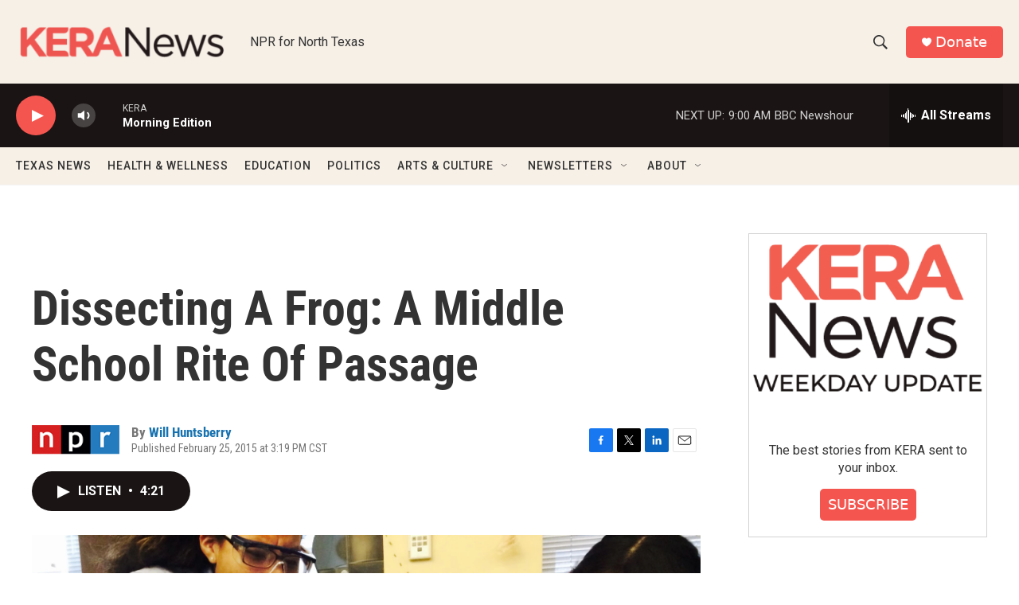

--- FILE ---
content_type: text/html; charset=utf-8
request_url: https://www.google.com/recaptcha/api2/aframe
body_size: 265
content:
<!DOCTYPE HTML><html><head><meta http-equiv="content-type" content="text/html; charset=UTF-8"></head><body><script nonce="uxITlPob-yYjsSgMMMcl9g">/** Anti-fraud and anti-abuse applications only. See google.com/recaptcha */ try{var clients={'sodar':'https://pagead2.googlesyndication.com/pagead/sodar?'};window.addEventListener("message",function(a){try{if(a.source===window.parent){var b=JSON.parse(a.data);var c=clients[b['id']];if(c){var d=document.createElement('img');d.src=c+b['params']+'&rc='+(localStorage.getItem("rc::a")?sessionStorage.getItem("rc::b"):"");window.document.body.appendChild(d);sessionStorage.setItem("rc::e",parseInt(sessionStorage.getItem("rc::e")||0)+1);localStorage.setItem("rc::h",'1768991367252');}}}catch(b){}});window.parent.postMessage("_grecaptcha_ready", "*");}catch(b){}</script></body></html>